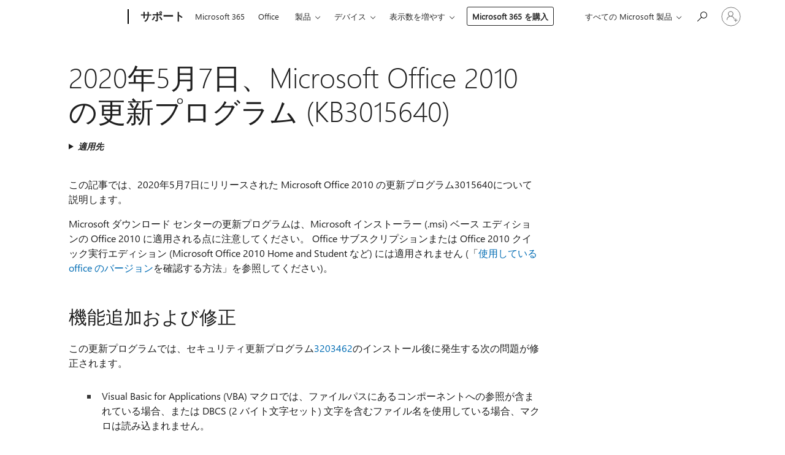

--- FILE ---
content_type: text/html; charset=utf-8
request_url: https://login.microsoftonline.com/common/oauth2/v2.0/authorize?client_id=ee272b19-4411-433f-8f28-5c13cb6fd407&redirect_uri=https%3A%2F%2Fsupport.microsoft.com%2Fsignin-oidc&response_type=code%20id_token&scope=openid%20profile%20offline_access&response_mode=form_post&nonce=639048368707784368.MDVhNDdhYjYtZTM4Mi00ZWYyLThlZDctNzQyMTBkMDRkZWZlYzQ3MTI3NGItZDZlZC00MjQ0LTg2YzUtY2JkNDQxMjAxNTMz&prompt=none&nopa=2&state=CfDJ8MF9taR5d3RHoynoKQkxN0DJ2Yaclkokf0NcQPUsooUN7EQn_JVWDu7g9x6cpdOT0i23Xf9jgmbm-E9VtrYeYU2lpm6d1viPTQMksFHr9RUQzpnX8yIFaAHxifjIQYbJJmPMNF4Ac31zl9qkEdJDp6CkE5rv9353v0dWuga6tP_G1lNPL411Ypoloc23yAE3nETI1MxzA9HsZeyIF6giUaKh6ykP-4ZNZwxX6iQ5iawtRbCuqOcP88pZNFKRcN31zRM3jEi87b89x4z7h3yccV-YM0V2Wsk5sDCw4nU-gPOlOntmmaT_psdDVYHjJnn76fEL25gQB8IIaGRXPHF-gXhPKBg3Ohg2Gvpd_pIIMhW8&x-client-SKU=ID_NET8_0&x-client-ver=8.12.1.0&sso_reload=true
body_size: 10018
content:


<!-- Copyright (C) Microsoft Corporation. All rights reserved. -->
<!DOCTYPE html>
<html>
<head>
    <title>Redirecting</title>
    <meta http-equiv="Content-Type" content="text/html; charset=UTF-8">
    <meta http-equiv="X-UA-Compatible" content="IE=edge">
    <meta name="viewport" content="width=device-width, initial-scale=1.0, maximum-scale=2.0, user-scalable=yes">
    <meta http-equiv="Pragma" content="no-cache">
    <meta http-equiv="Expires" content="-1">
    <meta name="PageID" content="FetchSessions" />
    <meta name="SiteID" content="" />
    <meta name="ReqLC" content="1033" />
    <meta name="LocLC" content="en-US" />

    
<meta name="robots" content="none" />

<script type="text/javascript" nonce='7C62qpTxePwvrWTswF-LfA'>//<![CDATA[
$Config={"urlGetCredentialType":"https://login.microsoftonline.com/common/GetCredentialType?mkt=en-US","urlGoToAADError":"https://login.live.com/oauth20_authorize.srf?client_id=ee272b19-4411-433f-8f28-5c13cb6fd407\u0026scope=openid+profile+offline_access\u0026redirect_uri=https%3a%2f%2fsupport.microsoft.com%2fsignin-oidc\u0026response_type=code+id_token\u0026state=[base64]\u0026response_mode=form_post\u0026nonce=639048368707784368.MDVhNDdhYjYtZTM4Mi00ZWYyLThlZDctNzQyMTBkMDRkZWZlYzQ3MTI3NGItZDZlZC00MjQ0LTg2YzUtY2JkNDQxMjAxNTMz\u0026prompt=none\u0026x-client-SKU=ID_NET8_0\u0026x-client-Ver=8.12.1.0\u0026uaid=faf4110264844544aa6d12fe5bf55bc4\u0026msproxy=1\u0026issuer=mso\u0026tenant=common\u0026ui_locales=en-US\u0026epctrc=0BHuhzuUAqGYx3T%2bUCZRS%2fItH2UPbvMvrLMA9oTVYfM%3d5%3a1%3aCANARY%3aO%2f2dct4A%2fTNdcbq75goynz5mF5%2bpCvCVB5tLhdpH1vc%3d\u0026epct=[base64]\u0026jshs=0\u0026nopa=2","urlAppError":"https://support.microsoft.com/signin-oidc","oAppRedirectErrorPostParams":{"error":"interaction_required","error_description":"Session information is not sufficient for single-sign-on.","state":"[base64]"},"iMaxStackForKnockoutAsyncComponents":10000,"fShowButtons":true,"urlCdn":"https://aadcdn.msauth.net/shared/1.0/","urlDefaultFavicon":"https://aadcdn.msauth.net/shared/1.0/content/images/favicon_a_eupayfgghqiai7k9sol6lg2.ico","urlPost":"/common/login","iPawnIcon":0,"sPOST_Username":"","fEnableNumberMatching":true,"sFT":"[base64]","sFTName":"flowToken","sCtx":"[base64]","fEnableOneDSClientTelemetry":true,"dynamicTenantBranding":null,"staticTenantBranding":null,"oAppCobranding":{},"iBackgroundImage":4,"arrSessions":[],"urlMsaStaticMeControl":"https://login.live.com/Me.htm?v=3","fApplicationInsightsEnabled":false,"iApplicationInsightsEnabledPercentage":0,"urlSetDebugMode":"https://login.microsoftonline.com/common/debugmode","fEnableCssAnimation":true,"fDisableAnimationIfAnimationEndUnsupported":true,"fSsoFeasible":true,"fAllowGrayOutLightBox":true,"fProvideV2SsoImprovements":true,"fUseMsaSessionState":true,"fIsRemoteNGCSupported":true,"urlLogin":"https://login.microsoftonline.com/common/reprocess?ctx=[base64]","urlDssoStatus":"https://login.microsoftonline.com/common/instrumentation/dssostatus","iSessionPullType":3,"fUseSameSite":true,"iAllowedIdentities":2,"isGlobalTenant":true,"uiflavor":1001,"fShouldPlatformKeyBeSuppressed":true,"fLoadStringCustomizationPromises":true,"fUseAlternateTextForSwitchToCredPickerLink":true,"fOfflineAccountVisible":false,"fEnableUserStateFix":true,"fShowAccessPassPeek":true,"fUpdateSessionPollingLogic":true,"fEnableShowPickerCredObservable":true,"fFetchSessionsSkipDsso":true,"fIsCiamUserFlowUxNewLogicEnabled":true,"fUseNonMicrosoftDefaultBrandingForCiam":true,"sCompanyDisplayName":"Microsoft Services","fRemoveCustomCss":true,"fFixUICrashForApiRequestHandler":true,"fShowUpdatedKoreanPrivacyFooter":true,"fUsePostCssHotfix":true,"fFixUserFlowBranding":true,"fEnablePasskeyNullFix":true,"fEnableRefreshCookiesFix":true,"fEnableWebNativeBridgeInterstitialUx":true,"fEnableWindowParentingFix":true,"fEnableNativeBridgeErrors":true,"urlAcmaServerPath":"https://login.microsoftonline.com","sTenantId":"common","sMkt":"en-US","fIsDesktop":true,"fUpdateConfigInit":true,"fLogDisallowedCssProperties":true,"fDisallowExternalFonts":true,"scid":1013,"hpgact":1800,"hpgid":7,"apiCanary":"[base64]","canary":"0BHuhzuUAqGYx3T+UCZRS/ItH2UPbvMvrLMA9oTVYfM=5:1:CANARY:O/2dct4A/TNdcbq75goynz5mF5+pCvCVB5tLhdpH1vc=","sCanaryTokenName":"canary","fSkipRenderingNewCanaryToken":false,"fEnableNewCsrfProtection":true,"correlationId":"faf41102-6484-4544-aa6d-12fe5bf55bc4","sessionId":"0f14c7f9-e4ca-4af6-a499-75a81f001500","sRingId":"R2","locale":{"mkt":"en-US","lcid":1033},"slMaxRetry":2,"slReportFailure":true,"strings":{"desktopsso":{"authenticatingmessage":"Trying to sign you in"}},"enums":{"ClientMetricsModes":{"None":0,"SubmitOnPost":1,"SubmitOnRedirect":2,"InstrumentPlt":4}},"urls":{"instr":{"pageload":"https://login.microsoftonline.com/common/instrumentation/reportpageload","dssostatus":"https://login.microsoftonline.com/common/instrumentation/dssostatus"}},"browser":{"ltr":1,"Chrome":1,"_Mac":1,"_M131":1,"_D0":1,"Full":1,"RE_WebKit":1,"b":{"name":"Chrome","major":131,"minor":0},"os":{"name":"OSX","version":"10.15.7"},"V":"131.0"},"watson":{"url":"/common/handlers/watson","bundle":"https://aadcdn.msauth.net/ests/2.1/content/cdnbundles/watson.min_q5ptmu8aniymd4ftuqdkda2.js","sbundle":"https://aadcdn.msauth.net/ests/2.1/content/cdnbundles/watsonsupportwithjquery.3.5.min_dc940oomzau4rsu8qesnvg2.js","fbundle":"https://aadcdn.msauth.net/ests/2.1/content/cdnbundles/frameworksupport.min_oadrnc13magb009k4d20lg2.js","resetErrorPeriod":5,"maxCorsErrors":-1,"maxInjectErrors":5,"maxErrors":10,"maxTotalErrors":3,"expSrcs":["https://login.microsoftonline.com","https://aadcdn.msauth.net/","https://aadcdn.msftauth.net/",".login.microsoftonline.com"],"envErrorRedirect":true,"envErrorUrl":"/common/handlers/enverror"},"loader":{"cdnRoots":["https://aadcdn.msauth.net/","https://aadcdn.msftauth.net/"],"logByThrowing":true},"serverDetails":{"slc":"ProdSlices","dc":"SCUS","ri":"SN1XXXX","ver":{"v":[2,1,23228,8]},"rt":"2026-01-24T07:34:32","et":17},"clientEvents":{"enabled":true,"telemetryEnabled":true,"useOneDSEventApi":true,"flush":60000,"autoPost":true,"autoPostDelay":1000,"minEvents":1,"maxEvents":1,"pltDelay":500,"appInsightsConfig":{"instrumentationKey":"69adc3c768bd4dc08c19416121249fcc-66f1668a-797b-4249-95e3-6c6651768c28-7293","webAnalyticsConfiguration":{"autoCapture":{"jsError":true}}},"defaultEventName":"IDUX_ESTSClientTelemetryEvent_WebWatson","serviceID":3,"endpointUrl":""},"fApplyAsciiRegexOnInput":true,"country":"US","fBreakBrandingSigninString":true,"bsso":{"states":{"START":"start","INPROGRESS":"in-progress","END":"end","END_SSO":"end-sso","END_USERS":"end-users"},"nonce":"AwABEgEAAAADAOz_BQD0_6eVG9IGhrqU48HBuWmRgDx5yQJzjH28rB9n7tUWlwIiQNfMYIAsbSSUJzi1nBr02N9LDg1kTB540uTwCD83Ao8gAA","overallTimeoutMs":4000,"telemetry":{"url":"https://login.microsoftonline.com/common/instrumentation/reportbssotelemetry","type":"ChromeSsoTelemetry","nonce":"AwABDwEAAAADAOz_BQD0_5Kh9-Gr0C-CZse6IfhRnLzBmaVeTx9-u_-xWZh98-S2TnJi9RwIv2Yzl59eAKOT1BqIttExrgViSGl2z_KijH9XzJ2SkZykWt00qNci0vhYIAA","reportStates":[]},"redirectEndStates":["end"],"cookieNames":{"aadSso":"AADSSO","winSso":"ESTSSSO","ssoTiles":"ESTSSSOTILES","ssoPulled":"SSOCOOKIEPULLED","userList":"ESTSUSERLIST"},"type":"chrome","reason":"Pull suppressed because it was already attempted and the current URL was reloaded."},"urlNoCookies":"https://login.microsoftonline.com/cookiesdisabled","fTrimChromeBssoUrl":true,"inlineMode":5,"fShowCopyDebugDetailsLink":true,"fTenantBrandingCdnAddEventHandlers":true,"fAddTryCatchForIFrameRedirects":true};
//]]></script> 
<script type="text/javascript" nonce='7C62qpTxePwvrWTswF-LfA'>//<![CDATA[
!function(){var e=window,r=e.$Debug=e.$Debug||{},t=e.$Config||{};if(!r.appendLog){var n=[],o=0;r.appendLog=function(e){var r=t.maxDebugLog||25,i=(new Date).toUTCString()+":"+e;n.push(o+":"+i),n.length>r&&n.shift(),o++},r.getLogs=function(){return n}}}(),function(){function e(e,r){function t(i){var a=e[i];if(i<n-1){return void(o.r[a]?t(i+1):o.when(a,function(){t(i+1)}))}r(a)}var n=e.length;t(0)}function r(e,r,i){function a(){var e=!!s.method,o=e?s.method:i[0],a=s.extraArgs||[],u=n.$WebWatson;try{
var c=t(i,!e);if(a&&a.length>0){for(var d=a.length,l=0;l<d;l++){c.push(a[l])}}o.apply(r,c)}catch(e){return void(u&&u.submitFromException&&u.submitFromException(e))}}var s=o.r&&o.r[e];return r=r||this,s&&(s.skipTimeout?a():n.setTimeout(a,0)),s}function t(e,r){return Array.prototype.slice.call(e,r?1:0)}var n=window;n.$Do||(n.$Do={"q":[],"r":[],"removeItems":[],"lock":0,"o":[]});var o=n.$Do;o.when=function(t,n){function i(e){r(e,a,s)||o.q.push({"id":e,"c":a,"a":s})}var a=0,s=[],u=1;"function"==typeof n||(a=n,
u=2);for(var c=u;c<arguments.length;c++){s.push(arguments[c])}t instanceof Array?e(t,i):i(t)},o.register=function(e,t,n){if(!o.r[e]){o.o.push(e);var i={};if(t&&(i.method=t),n&&(i.skipTimeout=n),arguments&&arguments.length>3){i.extraArgs=[];for(var a=3;a<arguments.length;a++){i.extraArgs.push(arguments[a])}}o.r[e]=i,o.lock++;try{for(var s=0;s<o.q.length;s++){var u=o.q[s];u.id==e&&r(e,u.c,u.a)&&o.removeItems.push(u)}}catch(e){throw e}finally{if(0===--o.lock){for(var c=0;c<o.removeItems.length;c++){
for(var d=o.removeItems[c],l=0;l<o.q.length;l++){if(o.q[l]===d){o.q.splice(l,1);break}}}o.removeItems=[]}}}},o.unregister=function(e){o.r[e]&&delete o.r[e]}}(),function(e,r){function t(){if(!a){if(!r.body){return void setTimeout(t)}a=!0,e.$Do.register("doc.ready",0,!0)}}function n(){if(!s){if(!r.body){return void setTimeout(n)}t(),s=!0,e.$Do.register("doc.load",0,!0),i()}}function o(e){(r.addEventListener||"load"===e.type||"complete"===r.readyState)&&t()}function i(){
r.addEventListener?(r.removeEventListener("DOMContentLoaded",o,!1),e.removeEventListener("load",n,!1)):r.attachEvent&&(r.detachEvent("onreadystatechange",o),e.detachEvent("onload",n))}var a=!1,s=!1;if("complete"===r.readyState){return void setTimeout(n)}!function(){r.addEventListener?(r.addEventListener("DOMContentLoaded",o,!1),e.addEventListener("load",n,!1)):r.attachEvent&&(r.attachEvent("onreadystatechange",o),e.attachEvent("onload",n))}()}(window,document),function(){function e(){
return f.$Config||f.ServerData||{}}function r(e,r){var t=f.$Debug;t&&t.appendLog&&(r&&(e+=" '"+(r.src||r.href||"")+"'",e+=", id:"+(r.id||""),e+=", async:"+(r.async||""),e+=", defer:"+(r.defer||"")),t.appendLog(e))}function t(){var e=f.$B;if(void 0===d){if(e){d=e.IE}else{var r=f.navigator.userAgent;d=-1!==r.indexOf("MSIE ")||-1!==r.indexOf("Trident/")}}return d}function n(){var e=f.$B;if(void 0===l){if(e){l=e.RE_Edge}else{var r=f.navigator.userAgent;l=-1!==r.indexOf("Edge")}}return l}function o(e){
var r=e.indexOf("?"),t=r>-1?r:e.length,n=e.lastIndexOf(".",t);return e.substring(n,n+v.length).toLowerCase()===v}function i(){var r=e();return(r.loader||{}).slReportFailure||r.slReportFailure||!1}function a(){return(e().loader||{}).redirectToErrorPageOnLoadFailure||!1}function s(){return(e().loader||{}).logByThrowing||!1}function u(e){if(!t()&&!n()){return!1}var r=e.src||e.href||"";if(!r){return!0}if(o(r)){var i,a,s;try{i=e.sheet,a=i&&i.cssRules,s=!1}catch(e){s=!0}if(i&&!a&&s){return!0}
if(i&&a&&0===a.length){return!0}}return!1}function c(){function t(e){g.getElementsByTagName("head")[0].appendChild(e)}function n(e,r,t,n){var u=null;return u=o(e)?i(e):"script"===n.toLowerCase()?a(e):s(e,n),r&&(u.id=r),"function"==typeof u.setAttribute&&(u.setAttribute("crossorigin","anonymous"),t&&"string"==typeof t&&u.setAttribute("integrity",t)),u}function i(e){var r=g.createElement("link");return r.rel="stylesheet",r.type="text/css",r.href=e,r}function a(e){
var r=g.createElement("script"),t=g.querySelector("script[nonce]");if(r.type="text/javascript",r.src=e,r.defer=!1,r.async=!1,t){var n=t.nonce||t.getAttribute("nonce");r.setAttribute("nonce",n)}return r}function s(e,r){var t=g.createElement(r);return t.src=e,t}function d(e,r){if(e&&e.length>0&&r){for(var t=0;t<e.length;t++){if(-1!==r.indexOf(e[t])){return!0}}}return!1}function l(r){if(e().fTenantBrandingCdnAddEventHandlers){var t=d(E,r)?E:b;if(!(t&&t.length>1)){return r}for(var n=0;n<t.length;n++){
if(-1!==r.indexOf(t[n])){var o=t[n+1<t.length?n+1:0],i=r.substring(t[n].length);return"https://"!==t[n].substring(0,"https://".length)&&(o="https://"+o,i=i.substring("https://".length)),o+i}}return r}if(!(b&&b.length>1)){return r}for(var a=0;a<b.length;a++){if(0===r.indexOf(b[a])){return b[a+1<b.length?a+1:0]+r.substring(b[a].length)}}return r}function f(e,t,n,o){if(r("[$Loader]: "+(L.failMessage||"Failed"),o),w[e].retry<y){return w[e].retry++,h(e,t,n),void c._ReportFailure(w[e].retry,w[e].srcPath)}n&&n()}
function v(e,t,n,o){if(u(o)){return f(e,t,n,o)}r("[$Loader]: "+(L.successMessage||"Loaded"),o),h(e+1,t,n);var i=w[e].onSuccess;"function"==typeof i&&i(w[e].srcPath)}function h(e,o,i){if(e<w.length){var a=w[e];if(!a||!a.srcPath){return void h(e+1,o,i)}a.retry>0&&(a.srcPath=l(a.srcPath),a.origId||(a.origId=a.id),a.id=a.origId+"_Retry_"+a.retry);var s=n(a.srcPath,a.id,a.integrity,a.tagName);s.onload=function(){v(e,o,i,s)},s.onerror=function(){f(e,o,i,s)},s.onreadystatechange=function(){
"loaded"===s.readyState?setTimeout(function(){v(e,o,i,s)},500):"complete"===s.readyState&&v(e,o,i,s)},t(s),r("[$Loader]: Loading '"+(a.srcPath||"")+"', id:"+(a.id||""))}else{o&&o()}}var p=e(),y=p.slMaxRetry||2,m=p.loader||{},b=m.cdnRoots||[],E=m.tenantBrandingCdnRoots||[],L=this,w=[];L.retryOnError=!0,L.successMessage="Loaded",L.failMessage="Error",L.Add=function(e,r,t,n,o,i){e&&w.push({"srcPath":e,"id":r,"retry":n||0,"integrity":t,"tagName":o||"script","onSuccess":i})},L.AddForReload=function(e,r){
var t=e.src||e.href||"";L.Add(t,"AddForReload",e.integrity,1,e.tagName,r)},L.AddIf=function(e,r,t){e&&L.Add(r,t)},L.Load=function(e,r){h(0,e,r)}}var d,l,f=window,g=f.document,v=".css";c.On=function(e,r,t){if(!e){throw"The target element must be provided and cannot be null."}r?c.OnError(e,t):c.OnSuccess(e,t)},c.OnSuccess=function(e,t){if(!e){throw"The target element must be provided and cannot be null."}if(u(e)){return c.OnError(e,t)}var n=e.src||e.href||"",o=i(),s=a();r("[$Loader]: Loaded",e);var d=new c
;d.failMessage="Reload Failed",d.successMessage="Reload Success",d.Load(null,function(){if(o){throw"Unexpected state. ResourceLoader.Load() failed despite initial load success. ['"+n+"']"}s&&(document.location.href="/error.aspx?err=504")})},c.OnError=function(e,t){var n=e.src||e.href||"",o=i(),s=a();if(!e){throw"The target element must be provided and cannot be null."}r("[$Loader]: Failed",e);var u=new c;u.failMessage="Reload Failed",u.successMessage="Reload Success",u.AddForReload(e,t),
u.Load(null,function(){if(o){throw"Failed to load external resource ['"+n+"']"}s&&(document.location.href="/error.aspx?err=504")}),c._ReportFailure(0,n)},c._ReportFailure=function(e,r){if(s()&&!t()){throw"[Retry "+e+"] Failed to load external resource ['"+r+"'], reloading from fallback CDN endpoint"}},f.$Loader=c}(),function(){function e(){if(!E){var e=new h.$Loader;e.AddIf(!h.jQuery,y.sbundle,"WebWatson_DemandSupport"),y.sbundle=null,delete y.sbundle,e.AddIf(!h.$Api,y.fbundle,"WebWatson_DemandFramework"),
y.fbundle=null,delete y.fbundle,e.Add(y.bundle,"WebWatson_DemandLoaded"),e.Load(r,t),E=!0}}function r(){if(h.$WebWatson){if(h.$WebWatson.isProxy){return void t()}m.when("$WebWatson.full",function(){for(;b.length>0;){var e=b.shift();e&&h.$WebWatson[e.cmdName].apply(h.$WebWatson,e.args)}})}}function t(){if(!h.$WebWatson||h.$WebWatson.isProxy){if(!L&&JSON){try{var e=new XMLHttpRequest;e.open("POST",y.url),e.setRequestHeader("Accept","application/json"),
e.setRequestHeader("Content-Type","application/json; charset=UTF-8"),e.setRequestHeader("canary",p.apiCanary),e.setRequestHeader("client-request-id",p.correlationId),e.setRequestHeader("hpgid",p.hpgid||0),e.setRequestHeader("hpgact",p.hpgact||0);for(var r=-1,t=0;t<b.length;t++){if("submit"===b[t].cmdName){r=t;break}}var o=b[r]?b[r].args||[]:[],i={"sr":y.sr,"ec":"Failed to load external resource [Core Watson files]","wec":55,"idx":1,"pn":p.pgid||"","sc":p.scid||0,"hpg":p.hpgid||0,
"msg":"Failed to load external resource [Core Watson files]","url":o[1]||"","ln":0,"ad":0,"an":!1,"cs":"","sd":p.serverDetails,"ls":null,"diag":v(y)};e.send(JSON.stringify(i))}catch(e){}L=!0}y.loadErrorUrl&&window.location.assign(y.loadErrorUrl)}n()}function n(){b=[],h.$WebWatson=null}function o(r){return function(){var t=arguments;b.push({"cmdName":r,"args":t}),e()}}function i(){var e=["foundException","resetException","submit"],r=this;r.isProxy=!0;for(var t=e.length,n=0;n<t;n++){var i=e[n];i&&(r[i]=o(i))}
}function a(e,r,t,n,o,i,a){var s=h.event;return i||(i=l(o||s,a?a+2:2)),h.$Debug&&h.$Debug.appendLog&&h.$Debug.appendLog("[WebWatson]:"+(e||"")+" in "+(r||"")+" @ "+(t||"??")),$.submit(e,r,t,n,o||s,i,a)}function s(e,r){return{"signature":e,"args":r,"toString":function(){return this.signature}}}function u(e){for(var r=[],t=e.split("\n"),n=0;n<t.length;n++){r.push(s(t[n],[]))}return r}function c(e){for(var r=[],t=e.split("\n"),n=0;n<t.length;n++){var o=s(t[n],[]);t[n+1]&&(o.signature+="@"+t[n+1],n++),r.push(o)
}return r}function d(e){if(!e){return null}try{if(e.stack){return u(e.stack)}if(e.error){if(e.error.stack){return u(e.error.stack)}}else if(window.opera&&e.message){return c(e.message)}}catch(e){}return null}function l(e,r){var t=[];try{for(var n=arguments.callee;r>0;){n=n?n.caller:n,r--}for(var o=0;n&&o<w;){var i="InvalidMethod()";try{i=n.toString()}catch(e){}var a=[],u=n.args||n.arguments;if(u){for(var c=0;c<u.length;c++){a[c]=u[c]}}t.push(s(i,a)),n=n.caller,o++}}catch(e){t.push(s(e.toString(),[]))}
var l=d(e);return l&&(t.push(s("--- Error Event Stack -----------------",[])),t=t.concat(l)),t}function f(e){if(e){try{var r=/function (.{1,})\(/,t=r.exec(e.constructor.toString());return t&&t.length>1?t[1]:""}catch(e){}}return""}function g(e){if(e){try{if("string"!=typeof e&&JSON&&JSON.stringify){var r=f(e),t=JSON.stringify(e);return t&&"{}"!==t||(e.error&&(e=e.error,r=f(e)),(t=JSON.stringify(e))&&"{}"!==t||(t=e.toString())),r+":"+t}}catch(e){}}return""+(e||"")}function v(e){var r=[];try{
if(jQuery?(r.push("jQuery v:"+jQuery().jquery),jQuery.easing?r.push("jQuery.easing:"+JSON.stringify(jQuery.easing)):r.push("jQuery.easing is not defined")):r.push("jQuery is not defined"),e&&e.expectedVersion&&r.push("Expected jQuery v:"+e.expectedVersion),m){var t,n="";for(t=0;t<m.o.length;t++){n+=m.o[t]+";"}for(r.push("$Do.o["+n+"]"),n="",t=0;t<m.q.length;t++){n+=m.q[t].id+";"}r.push("$Do.q["+n+"]")}if(h.$Debug&&h.$Debug.getLogs){var o=h.$Debug.getLogs();o&&o.length>0&&(r=r.concat(o))}if(b){
for(var i=0;i<b.length;i++){var a=b[i];if(a&&"submit"===a.cmdName){try{if(JSON&&JSON.stringify){var s=JSON.stringify(a);s&&r.push(s)}}catch(e){r.push(g(e))}}}}}catch(e){r.push(g(e))}return r}var h=window,p=h.$Config||{},y=p.watson,m=h.$Do;if(!h.$WebWatson&&y){var b=[],E=!1,L=!1,w=10,$=h.$WebWatson=new i;$.CB={},$._orgErrorHandler=h.onerror,h.onerror=a,$.errorHooked=!0,m.when("jQuery.version",function(e){y.expectedVersion=e}),m.register("$WebWatson")}}(),function(){function e(e,r){
for(var t=r.split("."),n=t.length,o=0;o<n&&null!==e&&void 0!==e;){e=e[t[o++]]}return e}function r(r){var t=null;return null===u&&(u=e(i,"Constants")),null!==u&&r&&(t=e(u,r)),null===t||void 0===t?"":t.toString()}function t(t){var n=null;return null===a&&(a=e(i,"$Config.strings")),null!==a&&t&&(n=e(a,t.toLowerCase())),null!==n&&void 0!==n||(n=r(t)),null===n||void 0===n?"":n.toString()}function n(e,r){var n=null;return e&&r&&r[e]&&(n=t("errors."+r[e])),n||(n=t("errors."+e)),n||(n=t("errors."+c)),n||(n=t(c)),n}
function o(t){var n=null;return null===s&&(s=e(i,"$Config.urls")),null!==s&&t&&(n=e(s,t.toLowerCase())),null!==n&&void 0!==n||(n=r(t)),null===n||void 0===n?"":n.toString()}var i=window,a=null,s=null,u=null,c="GENERIC_ERROR";i.GetString=t,i.GetErrorString=n,i.GetUrl=o}(),function(){var e=window,r=e.$Config||{};e.$B=r.browser||{}}(),function(){function e(e,r,t){e&&e.addEventListener?e.addEventListener(r,t):e&&e.attachEvent&&e.attachEvent("on"+r,t)}function r(r,t){e(document.getElementById(r),"click",t)}
function t(r,t){var n=document.getElementsByName(r);n&&n.length>0&&e(n[0],"click",t)}var n=window;n.AddListener=e,n.ClickEventListenerById=r,n.ClickEventListenerByName=t}();
//]]></script> 
<script type="text/javascript" nonce='7C62qpTxePwvrWTswF-LfA'>//<![CDATA[
!function(t,e){!function(){var n=e.getElementsByTagName("head")[0];n&&n.addEventListener&&(n.addEventListener("error",function(e){null!==e.target&&"cdn"===e.target.getAttribute("data-loader")&&t.$Loader.OnError(e.target)},!0),n.addEventListener("load",function(e){null!==e.target&&"cdn"===e.target.getAttribute("data-loader")&&t.$Loader.OnSuccess(e.target)},!0))}()}(window,document);
//]]></script>
    <script type="text/javascript" nonce='7C62qpTxePwvrWTswF-LfA'>
        ServerData = $Config;
    </script>

    <script data-loader="cdn" crossorigin="anonymous" src="https://aadcdn.msauth.net/shared/1.0/content/js/FetchSessions_Core_Zrgqf3NDZY6QoRSGjvZAAQ2.js" integrity='sha384-ZiCm7FNkvHCzGABuQsNqI+NbQpuukT8O8DH+5NRo+GBSrdhUPzoMJLcFvVj8ky+R' nonce='7C62qpTxePwvrWTswF-LfA'></script>

</head>
<body data-bind="defineGlobals: ServerData" style="display: none">
</body>
</html>